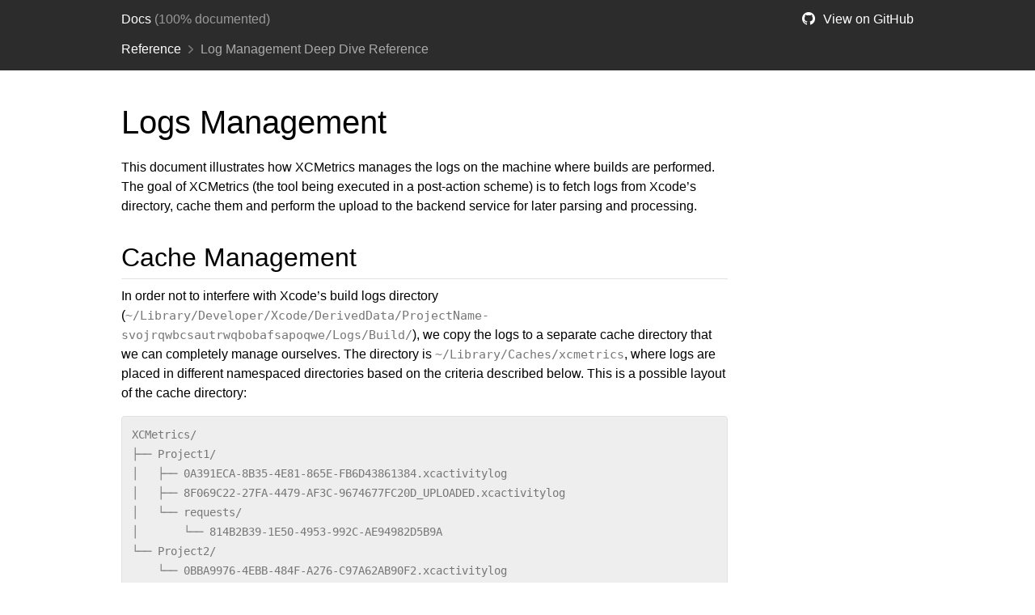

--- FILE ---
content_type: text/html; charset=utf-8
request_url: https://xcmetrics.io/docs/log-management-deep-dive.html
body_size: 3033
content:
<!DOCTYPE html>
<html lang="en">
  <head>
<meta http-equiv="Content-Type" content="text/html; charset=utf-8">
    <title>Log Management Deep Dive  Reference</title>
    <link rel="stylesheet" type="text/css" href="css/jazzy.css">
    <link rel="stylesheet" type="text/css" href="css/highlight.css">
    <meta charset="utf-8">
	<meta name="viewport" content="width=device-width, viewport-fit=cover, initial-scale=1.0">
    <script src="js/jquery.min.js" defer></script>
    <script src="js/jazzy.js" defer></script>
    
  </head>
  <body>
    <a title="Log Management Deep Dive  Reference"></a>
    <header>
      <div class="content-wrapper">
        <p>
          <a href="index.html"> Docs</a>
          <span class="no-mobile"> (100% documented)</span>
        </p>
    
        <p class="header-right">
          <a href="https://github.com/spotify/XCMetrics">
            <img src="img/gh.png" alt="GitHub">
            <span class="no-mobile">View on GitHub</span>
          </a>
        </p>
    
      </div>
    </header>
    <div id="breadcrumbs-container">
      <div class="content-wrapper">
        <p id="breadcrumbs">
          <span class="no-mobile">
            <a href="index.html"> Reference</a>
            <img id="carat" src="img/carat.png" alt="">
          </span>
          Log Management Deep Dive  Reference
        </p>
      </div>
    </div>
    <div class="wrapper">
      <div class="article-wrapper">
        <article class="main-content">
          <section>
            <section class="section">
              
              <h1 id="logs-management" class="heading">Logs Management</h1>

<p>This document illustrates how XCMetrics manages the logs on the machine where builds are performed.
The goal of XCMetrics (the tool being executed in a post-action scheme) is to fetch logs from Xcode’s directory, cache them and perform the upload to the backend service for later parsing and processing.</p>
<h2 id="cache-management" class="heading">Cache Management</h2>

<p>In order not to interfere with Xcode’s build logs directory (<code>~/Library/Developer/Xcode/DerivedData/ProjectName-svojrqwbcsautrwqbobafsapoqwe/Logs/Build/</code>), we copy the logs to a separate cache directory that we can completely manage ourselves. 
The directory is <code>~/Library/Caches/xcmetrics</code>, where logs are placed in different namespaced directories based on the criteria described below. This is a possible layout of the cache directory:</p>
<pre class="highlight plaintext"><code>XCMetrics/
├── Project1/
│   ├── 0A391ECA-8B35-4E81-865E-FB6D43861384.xcactivitylog
│   ├── 8F069C22-27FA-4479-AF3C-9674677FC20D_UPLOADED.xcactivitylog
│   └── requests/
│       └── 814B2B39-1E50-4953-992C-AE94982D5B9A
└── Project2/
    └── 0BBA9976-4EBB-484F-A276-C97A62AB90F2.xcactivitylog
</code></pre>

<p>Let’s break it down:</p>

<ul>
<li>At the top level, we have a directory for each project. If this directory doesn’t exist, for example the first time <code><a href="Structs/XCMetrics.html">XCMetrics</a></code> is run in a new project, it will be automatically created. This allows XCMetrics to be used in multiple projects on the same machine, and avoid logs to conflict with each other.</li>
<li>Logs are copied from Xcode’s directory to the project directory. If a log has been successfully uploaded on the first try, <code>_UPLOADED</code> will be appended to its file name. This is done in order to keep track which logs have been cached already.</li>
<li>If a log fails to upload (i.e: the backend service is not reachable), the request is written to the <code>requests</code> directory as a binary object containing the log itself along with all the metadata collected for that build. The original <code>xcactivitylog</code> is renamed with <code>_UPLOADED</code> and then the request object will be automatically retried on the next run.</li>
</ul>

<p>The following diagram better illustrates the flow of all the steps.</p>

<p><img src="img/cache-management.jpg" alt="Cache Management"></p>

<p>Xcode sometimes takes a few seconds to write the full log to disk, so XCMetrics can optionally wait for some time in order to always try and fetch the latest log (use the argument <code>--timeout</code> to customize this behavior).</p>
<h2 id="visual-demo" class="heading">Visual Demo</h2>

<p>The following GIF shows the behavior when the upload is successful. As you can see, the log is cached in the <code><a href="Structs/XCMetrics.html">XCMetrics</a></code> directory and marked as uploaded.</p>

<p><img src="img/upload-successful.gif" alt="Upload Successful"></p>

<p>In case internet connectivity is absent or some other during the upload occurs, the log is marked as uploaded and cached offline for retry during the next run.</p>

<p><img src="img/upload-failed.gif" alt="Upload Failed"></p>

            </section>
          </section>
        </article>
      </div>
      <div class="nav-wrapper">
        <nav class="nav-bottom">
          <ul class="nav-groups">
            <li class="nav-group-name">
              <a href="HTTP%20Endpoints.html">HTTP Endpoints</a>
              <ul class="nav-group-tasks">
                <li class="nav-group-task">
                  <a href="Structs/BuildController.html">BuildController</a>
                </li>
                <li class="nav-group-task">
                  <a href="Structs/JobLogController.html">JobLogController</a>
                </li>
                <li class="nav-group-task">
                  <a href="Structs/UploadMetricsController.html">UploadMetricsController</a>
                </li>
                <li class="nav-group-task">
                  <a href="Structs/StatisticsController.html">StatisticsController</a>
                </li>
              </ul>
            </li>
            <li class="nav-group-name">
              <a href="Other%20Guides.html">Other Guides</a>
              <ul class="nav-group-tasks">
                <li class="nav-group-task">
                  <a href="backstage-integration.html">Backstage Integration</a>
                </li>
                <li class="nav-group-task">
                  <a href="getting-started.html">Getting Started</a>
                </li>
                <li class="nav-group-task">
                  <a href="how-to-deploy-backend.html">How to Deploy Backend</a>
                </li>
                <li class="nav-group-task">
                  <a href="log-management-deep-dive.html">Log Management Deep Dive</a>
                </li>
                <li class="nav-group-task">
                  <a href="run-the-backend-locally.html">Run the Backend Locally</a>
                </li>
              </ul>
            </li>
            <li class="nav-group-name">
              <a href="Other%20Classes.html">Other Classes</a>
              <ul class="nav-group-tasks">
                <li class="nav-group-task">
                  <a href="Classes/Build.html">Build</a>
                </li>
                <li class="nav-group-task">
                  <a href="Classes/BuildError.html">BuildError</a>
                </li>
                <li class="nav-group-task">
                  <a href="Classes/BuildHost.html">BuildHost</a>
                </li>
                <li class="nav-group-task">
                  <a href="Classes/BuildMetadata.html">BuildMetadata</a>
                </li>
                <li class="nav-group-task">
                  <a href="Classes/BuildWarning.html">BuildWarning</a>
                </li>
                <li class="nav-group-task">
                  <a href="Classes/DayBuildTime.html">DayBuildTime</a>
                </li>
                <li class="nav-group-task">
                  <a href="Classes/DayCount.html">DayCount</a>
                </li>
                <li class="nav-group-task">
                  <a href="Classes/JobLogEntry.html">JobLogEntry</a>
                </li>
                <li class="nav-group-task">
                  <a href="Other%20Classes.html#/s:15XCMetricsClient27MetricsPublisherServiceHTTPC">MetricsPublisherServiceHTTP</a>
                </li>
                <li class="nav-group-task">
                  <a href="Classes/Step.html">Step</a>
                </li>
                <li class="nav-group-task">
                  <a href="Classes/Target.html">Target</a>
                </li>
                <li class="nav-group-task">
                  <a href="Classes/XCMetricsConfiguration.html">XCMetricsConfiguration</a>
                </li>
              </ul>
            </li>
            <li class="nav-group-name">
              <a href="Other%20Extensions.html">Other Extensions</a>
              <ul class="nav-group-tasks">
                <li class="nav-group-task">
                  <a href="Extensions/BuildHost.html">BuildHost</a>
                </li>
                <li class="nav-group-task">
                  <a href="Extensions/BuildMetadata.html">BuildMetadata</a>
                </li>
                <li class="nav-group-task">
                  <a href="Other%20Extensions.html#/s:19XCMetricsBackendLib9JSONValueO">JSONValue</a>
                </li>
                <li class="nav-group-task">
                  <a href="Other%20Extensions.html#/s:15XCMetricsClient21MetricsUploaderEffectO">MetricsUploaderEffect</a>
                </li>
                <li class="nav-group-task">
                  <a href="Other%20Extensions.html#/s:15XCMetricsClient20MetricsUploaderEventO">MetricsUploaderEvent</a>
                </li>
                <li class="nav-group-task">
                  <a href="Other%20Extensions.html#/s:15XCMetricsClient20MetricsUploaderModelV">MetricsUploaderModel</a>
                </li>
                <li class="nav-group-task">
                  <a href="Extensions/RepositoryError.html">RepositoryError</a>
                </li>
                <li class="nav-group-task">
                  <a href="Extensions/String.html">String</a>
                </li>
                <li class="nav-group-task">
                  <a href="Extensions/XcodeVersion.html">XcodeVersion</a>
                </li>
              </ul>
            </li>
            <li class="nav-group-name">
              <a href="Other%20Functions.html">Other Functions</a>
              <ul class="nav-group-tasks">
                <li class="nav-group-task">
                  <a href="Other%20Functions.html#/s:19XCMetricsBackendLib9configureyy5Vapor11ApplicationCKF">configure(_:)</a>
                </li>
              </ul>
            </li>
            <li class="nav-group-name">
              <a href="Other%20Protocols.html">Other Protocols</a>
              <ul class="nav-group-tasks">
                <li class="nav-group-task">
                  <a href="Protocols/DayData.html">DayData</a>
                </li>
                <li class="nav-group-task">
                  <a href="Protocols/StatisticsRepository.html">StatisticsRepository</a>
                </li>
              </ul>
            </li>
            <li class="nav-group-name">
              <a href="Other%20Structs.html">Other Structures</a>
              <ul class="nav-group-tasks">
                <li class="nav-group-task">
                  <a href="Other%20Structs.html#/s:19XCMetricsBackendLib13BuildResponseV">BuildResponse</a>
                </li>
                <li class="nav-group-task">
                  <a href="Other%20Structs.html#/s:19XCMetricsBackendLib17BuildStatusResultV">BuildStatusResult</a>
                </li>
                <li class="nav-group-task">
                  <a href="Other%20Structs.html#/s:19XCMetricsBackendLib15ChartTimeSeriesV">ChartTimeSeries</a>
                </li>
                <li class="nav-group-task">
                  <a href="Other%20Structs.html#/s:19XCMetricsBackendLib12JobDashboardV">JobDashboard</a>
                </li>
                <li class="nav-group-task">
                  <a href="Structs/MetricsUploadRequest.html">MetricsUploadRequest</a>
                </li>
                <li class="nav-group-task">
                  <a href="Structs/XCMetrics.html">XCMetrics</a>
                </li>
                <li class="nav-group-task">
                  <a href="Structs/XCMetricsPlugin.html">XCMetricsPlugin</a>
                </li>
              </ul>
            </li>
            <li class="nav-group-name">
              <a href="Other%20Typealiases.html">Other Type Aliases</a>
              <ul class="nav-group-tasks">
                <li class="nav-group-task">
                  <a href="Other%20Typealiases.html#/s:15XCMetricsClient5Builda">Build</a>
                </li>
                <li class="nav-group-task">
                  <a href="Other%20Typealiases.html#/s:15XCMetricsClient9BuildHosta">BuildHost</a>
                </li>
                <li class="nav-group-task">
                  <a href="Other%20Typealiases.html#/s:15XCMetricsClient13BuildMetadataa">BuildMetadata</a>
                </li>
                <li class="nav-group-task">
                  <a href="Other%20Typealiases.html#/s:15XCMetricsClient10ErrorBuilda">ErrorBuild</a>
                </li>
                <li class="nav-group-task">
                  <a href="Other%20Typealiases.html#/s:15XCMetricsClient13FunctionBuilda">FunctionBuild</a>
                </li>
                <li class="nav-group-task">
                  <a href="Other%20Typealiases.html#/s:15XCMetricsClient9NoteBuilda">NoteBuild</a>
                </li>
                <li class="nav-group-task">
                  <a href="Other%20Typealiases.html#/s:15XCMetricsClient9StepBuilda">StepBuild</a>
                </li>
                <li class="nav-group-task">
                  <a href="Other%20Typealiases.html#/s:15XCMetricsClient19SwiftTypeCheckBuilda">SwiftTypeCheckBuild</a>
                </li>
                <li class="nav-group-task">
                  <a href="Other%20Typealiases.html#/s:15XCMetricsClient11TargetBuilda">TargetBuild</a>
                </li>
                <li class="nav-group-task">
                  <a href="Other%20Typealiases.html#/s:15XCMetricsClient25UploadBuildMetricsRequesta">UploadBuildMetricsRequest</a>
                </li>
                <li class="nav-group-task">
                  <a href="Other%20Typealiases.html#/s:15XCMetricsClient12WarningBuilda">WarningBuild</a>
                </li>
                <li class="nav-group-task">
                  <a href="Other%20Typealiases.html#/s:15XCMetricsClient12XcodeVersiona">XcodeVersion</a>
                </li>
              </ul>
            </li>
          </ul>
        </nav>
      </div>
      <div class="footer-wrapper">
        <section id="footer">
          <p>© 2024 <a class="link" href="" target="_blank" rel="external noopener">Spotify</a>. All rights reserved. (Last updated: 2024-04-26)</p>
          <p>Generated by <a class="link" href="https://github.com/realm/jazzy" target="_blank" rel="external noopener">jazzy ♪♫ v0.14.4</a>, a <a class="link" href="https://realm.io" target="_blank" rel="external noopener">Realm</a> project.</p>
        </section>
      </div>
    </div>
  </body>
</html>


--- FILE ---
content_type: text/css; charset=utf-8
request_url: https://xcmetrics.io/docs/css/jazzy.css
body_size: 1847
content:
/*! Jazzy - https://github.com/realm/jazzy
 *  Copyright Realm Inc.
 *  SPDX-License-Identifier: MIT
 */
html, body, div, span, h1, h3, h4, p, a, code, em, img, ul, li, table, tbody, tr, td {
  background: transparent;
  border: 0;
  margin: 0;
  outline: 0;
  padding: 0;
  vertical-align: baseline; }

body {
  background-color: #fff;
  font-family: -apple-system, Helvetica, freesans, Arial, sans-serif;
  font-size: 16px;
  line-height: 1.6;
  -webkit-font-smoothing: subpixel-antialiased;
  word-wrap: break-word;
  min-height: 100vh; }

h1, h2, h3 {
  margin-top: 0.8em;
  margin-bottom: 0.3em;
  font-weight: 400;
  color: black; }

h1 {
  font-size: 2.5em; }

h2 {
  font-size: 2em;
  border-bottom: 1px solid #e2e2e2; }

h4 {
  font-size: 13px;
  line-height: 1.5;
  margin-top: 21px; }

h5 {
  font-size: 1.1em; }

h6 {
  font-size: 1.1em;
  color: #777; }

@media screen and (max-width: 767px) {
  h1 {
    font-size: 1.75em; }
  h2 {
    font-size: 1.4em; } }

pre, code {
  font-family: "SF Mono", Menlo, monospace;
  font-size: 0.95em;
  color: #777;
  word-wrap: normal; }

pre {
  line-height: 1.6; }

a {
  color: #0088cc;
  text-decoration: none; }
  a code {
    color: inherit; }

ul {
  padding-left: 15px; }

li {
  line-height: 1.8em; }

img {
  max-width: 100%; }

blockquote {
  margin-left: 0;
  padding: 0 10px;
  border-left: 4px solid #ccc; }

hr {
  height: 1px;
  border: none;
  background-color: #e2e2e2; }

.footnote-ref {
  display: inline-block;
  scroll-margin-top: 87px; }

.footnote-def {
  scroll-margin-top: 87px; }

.content-wrapper {
  margin: 0 auto;
  width: calc(100% - 32px);
  max-width: 980px; }

.wrapper {
  display: flex;
  flex-direction: column;
  min-height: inherit;
  overflow: auto; }

.article-wrapper > *,
.nav-wrapper > *,
.footer-wrapper > * {
  margin: 0 auto;
  width: calc(100% - 32px);
  max-width: 980px; }

.article-wrapper {
  flex: 1;
  background-color: #fff; }

.nav-wrapper {
  background-color: #fafafa; }

.footer-wrapper {
  background-color: #f2f2f2; }

header {
  line-height: 48px;
  background-color: #2C2C2C;
  position: fixed;
  width: 100%;
  z-index: 3; }
  header img {
    padding-right: 6px;
    vertical-align: -2px;
    height: 16px; }
  header a {
    color: #fff; }
  header p {
    float: left;
    color: #999; }
  header .header-right {
    float: right;
    margin-left: 16px; }

#breadcrumbs-container {
  background-color: #2C2C2C;
  position: fixed;
  z-index: 2;
  width: 100%; }

#breadcrumbs {
  color: rgba(255, 255, 255, 0.6);
  height: 29px;
  padding-bottom: 10px;
  width: 100%;
  margin-top: 48px;
  white-space: nowrap;
  overflow-x: scroll; }
  #breadcrumbs #carat {
    height: 10px;
    margin: 0 5px; }
  #breadcrumbs a {
    color: white; }

@media screen and (max-width: 767px) {
  #breadcrumbs {
    color: white; } }

.nav-groups {
  list-style-type: none;
  padding-left: 0; }

.nav-group-name {
  font-size: 1.5rem;
  font-weight: 500;
  padding: 20px 0; }
  .nav-group-name:not(:last-child) {
    border-bottom: 1px solid #e2e2e2; }
  .nav-group-name > a {
    color: #333; }

.nav-group-tasks {
  column-count: 2;
  list-style: none;
  padding: 0;
  margin-top: 5px; }

.nav-group-task {
  font-size: 1.1rem;
  font-weight: 400; }
  .nav-group-task a {
    color: #888; }

@media screen and (max-width: 767px) {
  .nav-group-tasks {
    column-count: 1; } }

.main-content {
  overflow: hidden;
  padding-bottom: 60px;
  margin-top: 87px; }
  .main-content p, .main-content a, .main-content code, .main-content em, .main-content ul, .main-content table, .main-content blockquote {
    margin-bottom: 1em; }
  .main-content p {
    line-height: 1.5; }
  .main-content section {
    max-width: 750px; }
    .main-content section .section:first-child {
      margin-top: 0;
      padding-top: 0; }
    .main-content section .task-group-section .task-group:first-of-type {
      padding-top: 10px; }
      .main-content section .task-group-section .task-group:first-of-type .section-name {
        padding-top: 15px; }
    .main-content section .heading:before {
      content: "";
      display: block;
      padding-top: 87px;
      margin: -87px 0 0; }
  .main-content .section-name p {
    margin-bottom: inherit;
    line-height: inherit; }
  .main-content .section-name code {
    color: inherit; }

.highlight {
  background-color: #eee;
  padding: 10px 12px;
  border: 1px solid #e2e2e2;
  border-radius: 4px;
  overflow-x: auto; }

.declaration .highlight {
  overflow-x: initial;
  padding: 0 40px 40px 0;
  margin-bottom: -25px;
  background-color: transparent;
  border: none; }

.section-name {
  font-size: 1.5rem;
  font-weight: 500;
  margin: 0; }

.task-group-section {
  margin-top: 10px;
  border-top: 1px solid #e2e2e2; }

.task-group {
  padding-top: 0px; }
  .task-group > ul {
    padding-left: 0; }

.task-name-container a[name]:before {
  content: "";
  display: block;
  padding-top: 87px;
  margin: -87px 0 0; }

.section-name-container {
  position: relative;
  display: inline-block; }
  .section-name-container .section-name-link {
    position: absolute;
    top: 0;
    left: 0;
    bottom: 0;
    right: 0;
    margin-bottom: 0; }
  .section-name-container .section-name {
    position: relative;
    pointer-events: none;
    z-index: 1; }
    .section-name-container .section-name a {
      pointer-events: auto; }

.item {
  padding-top: 8px;
  width: 100%;
  list-style-type: none; }
  .item a[name]:before {
    content: "";
    display: block;
    padding-top: 87px;
    margin: -87px 0 0; }
  .item code {
    background-color: transparent;
    padding: 0; }
  .item .token, .item .direct-link {
    display: inline-block;
    text-indent: -20px;
    padding-left: 3px;
    margin-left: 55px;
    transition: all 300ms; }
  .item .discouraged {
    text-decoration: line-through; }
  .item .token-open {
    margin-left: 45px; }
  .item .declaration-note {
    font-size: .85em;
    color: gray;
    font-style: italic; }

.pointer-container {
  left: -23px;
  padding-bottom: 13px;
  position: relative;
  width: 110%; }

.pointer {
  background: #f9f9f9;
  border-left: 1px solid #e2e2e2;
  border-top: 1px solid #e2e2e2;
  height: 12px;
  left: 21px;
  top: -7px;
  -webkit-transform: rotate(45deg);
  -moz-transform: rotate(45deg);
  -o-transform: rotate(45deg);
  transform: rotate(45deg);
  position: absolute;
  width: 12px; }

.height-container {
  display: none;
  position: relative;
  width: 100%;
  overflow: hidden; }
  .height-container .section {
    position: relative;
    background: #f9f9f9;
    width: 100%;
    padding: 10px 25px;
    border: 1px solid #e2e2e2;
    border-radius: 8px;
    box-sizing: border-box; }

.aside, .language {
  padding: 6px 12px;
  margin: 12px 0;
  border-left: 5px solid #dddddd;
  overflow-y: hidden; }
  .aside .aside-title, .language .aside-title {
    font-size: 12px;
    font-weight: 600;
    letter-spacing: 2px;
    text-transform: uppercase;
    padding-bottom: 0;
    margin: 0;
    color: #aaa;
    -webkit-user-select: none; }
  .aside p:last-child, .language p:last-child {
    margin-bottom: 0; }

.language {
  border-left: 5px solid #cde9f4; }
  .language .aside-title {
    color: #4b8afb; }

.aside-warning, .aside-deprecated, .aside-unavailable {
  border-left: 5px solid #ff6666; }
  .aside-warning .aside-title, .aside-deprecated .aside-title, .aside-unavailable .aside-title {
    color: #ff0000; }

.graybox {
  border-collapse: collapse;
  width: 100%; }
  .graybox p {
    margin: 0;
    word-break: break-word;
    min-width: 50px; }
  .graybox td {
    border: 1px solid #e2e2e2;
    padding: 5px 25px 5px 10px;
    vertical-align: middle; }
  .graybox tr td:first-of-type {
    text-align: right;
    padding: 7px;
    vertical-align: top;
    word-break: normal;
    width: 40px; }

.slightly-smaller {
  font-size: 0.9em; }

#footer {
  padding: 25px 0;
  box-sizing: border-box; }
  #footer p {
    margin: 0;
    color: #aaa;
    font-size: 0.8em; }

html.dash header, html.dash #breadcrumbs {
  display: none; }

html.dash .main-content {
  width: calc(100% - 32px);
  max-width: 980px;
  margin-left: 0;
  border: none;
  width: 100%;
  top: 0;
  padding-bottom: 0; }

html.dash .height-container {
  display: block; }

html.dash .item .token {
  margin-left: 0; }

html.dash .content-wrapper {
  width: auto; }

html.dash #footer {
  position: static; }

@media screen and (max-width: 767px) {
  .no-mobile {
    display: none; } }
